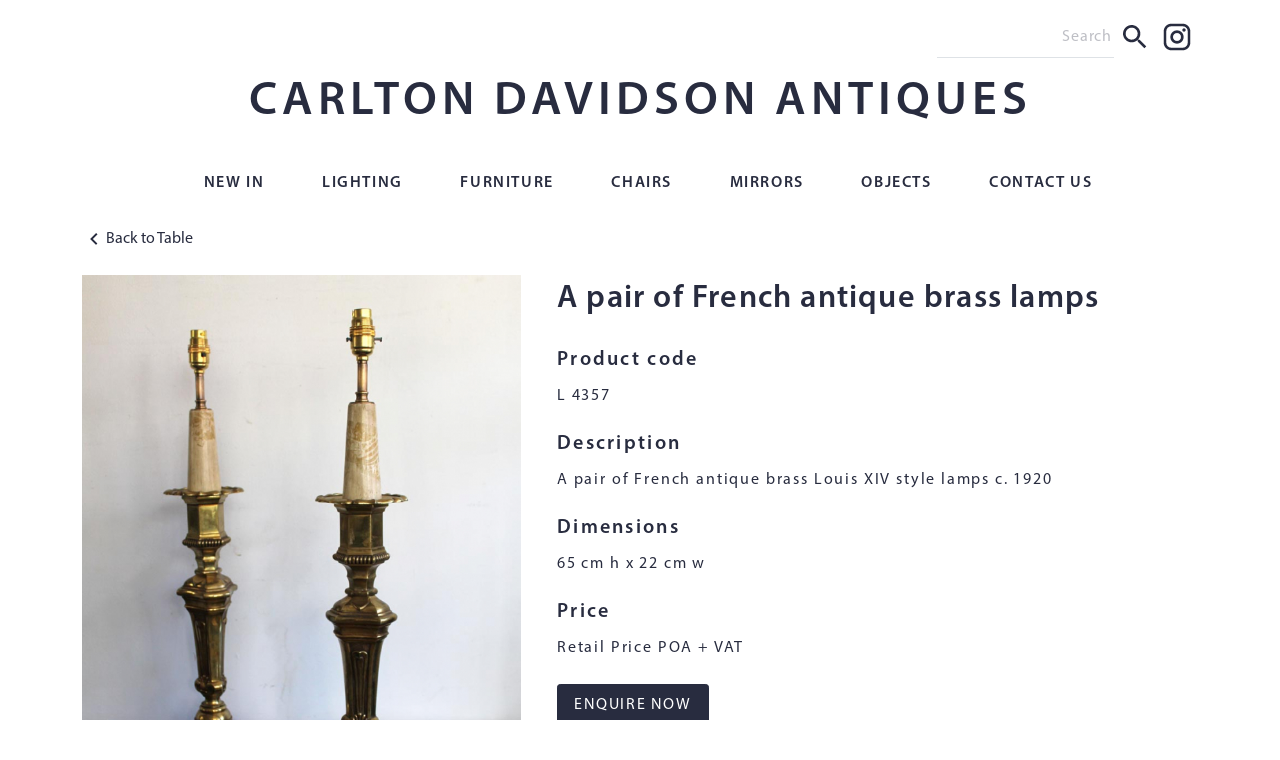

--- FILE ---
content_type: text/html; charset=UTF-8
request_url: https://www.carltondavidson.co.uk/L-4357
body_size: 3445
content:
<!DOCTYPE html>
<html lang="en" class="light-mode">
<head>
	<meta charset="utf-8">
	
	
	
	
	<meta http-equiv="X-UA-Compatible" content="IE=edge" />
	<meta name="viewport" content="width=device-width, initial-scale=1" />
	<meta name="google-site-verification" content="Si2JEmJfI5g3FujR2W_rje8GIBstEDm7XnGQeGJWSBU" />
	<title>L 4357 - Carlton Davidson Antiques</title>
	<link rel="canonical" href="https://www.carltondavidson.co.uk/L-4357"/>
	<link rel="icon" href="/res/org19/favicons/cda-favicon-16.png" type="image/png" sizes="16x16" />
<link rel="icon" href="/res/org19/favicons/cda-favicon-32.png" type="image/png" sizes="32x32" />
<link rel="icon" href="/res/org19/favicons/cda-favicon-96.png" type="image/png" sizes="96x96" />
<link rel="apple-touch-icon" href="/res/org19/favicons/cda-favicon-120.png" sizes="120x120" />
<link rel="icon" href="/res/org19/favicons/cda-favicon-128.png" type="image/png" sizes="128x128" />
<link rel="apple-touch-icon" href="/res/org19/favicons/cda-favicon-152.png" sizes="152x152" />
<link rel="apple-touch-icon" href="/res/org19/favicons/cda-favicon-167.png" sizes="167x167" />
<link rel="apple-touch-icon" href="/res/org19/favicons/cda-favicon-180.png" sizes="180x180" />
<link rel="icon" href="/res/org19/favicons/cda-favicon-196.png" type="image/png" sizes="196x196" />

	<link rel="stylesheet" async type="text/css" href="https://cdn.jsdelivr.net/npm/bootstrap@5.2.3/dist/css/bootstrap.min.css" />
	<link rel="stylesheet" async type="text/css" href="https://maxcdn.bootstrapcdn.com/font-awesome/4.7.0/css/font-awesome.min.css" />
	<link rel="stylesheet" type="text/css" href="https://www.carltondavidson.co.uk/css/Boot5Fix.css" />
<link rel="stylesheet" type="text/css" href="https://www.carltondavidson.co.uk/css/magnific-popup.css" />
<link rel="stylesheet" type="text/css" href="https://www.carltondavidson.co.uk/css/org19/UDB_CORE_CSS.css" />
<link rel="stylesheet" type="text/css" href="https://www.carltondavidson.co.uk/css/org19/cdcss.css" />

	<!-- HTML5 shim, for IE6-8 support of HTML elements -->
	<!--[if lt IE 9]>
		<script src="https://cdnjs.cloudflare.com/ajax/libs/es5-shim/4.5.9/es5-shim.js"></script>
	<![endif]-->
	<script src="https://code.jquery.com/jquery-3.7.1.min.js" integrity="sha256-/JqT3SQfawRcv/BIHPThkBvs0OEvtFFmqPF/lYI/Cxo=" crossorigin="anonymous"></script>
	<script src="/js/udb_js1.30.min.js"></script>
	<script defer src="/js/udb_js2.08.min.js"></script>
	<script src="/js/udb_notIE.js" type="text/javascript"></script>
	<script src="https://www.carltondavidson.co.uk/js/magnific-popup.min.js"></script>
<script src="https://www.carltondavidson.co.uk/js/org19/js5366.js"></script>
<script>
udb.comp_iList = [-99, 36, 5188, 5366, -113, -114];
</script>
<script>
	udb.iOrg_ID = 19;
	udb.iSession_ID = 1569359081;
	udb.cOrg_URL = "https://www.carltondavidson.co.uk";
	udb.iPage_ID = 5709;
	udb.iUser_ID = 50;
	udb.cUser_Name = "Site Visitor";
	udb.iPage_Mode = 0;
	udb.cDef_Phone_Pref = "+44";
	udb.ajax_loading = '<h3>Collecting Data...</h3><img src="/res/loading.gif" title="Loading...">';
	udb.edit_opt = "";
	udb.iBoot_Ver = 5;
</script>
<script>
	$(document).ready(function() {	$(document).on("UDB_Event", function(event, event_data) {
		udb.ajax_expr = {};
	});
	udb.userNotifications.init();
	var visTime = new Date();var visOffset = -visTime.getTimezoneOffset()/60;var visZone=Intl.DateTimeFormat().resolvedOptions().timeZone;udb.ajax.get("get-data", {act:"TIMEZONE", tzos:visOffset, tz:visZone});
	$(".magnific-general").magnificPopup({gallery:{enabled:true}});
});
</script>

</head>
<body class="light-mode">


<!-- wrapper is used to force footer to the bottom on contents light pages-->
<div class="container-xl" style="max-width: 1140px;">
	<div class="row mx-auto justify-content-end py-3" style="max-width: 1260px;">
		<div class="col-12 col-md-6 col-lg-3 px-0 d-flex justify-content-end" id="top-bar">
			<form action="/search" id="search" method="get" class="d-flex ">
				<input id="searchform" name="search" type="text" placeholder="Search" class="d-flex text-right border-0 border-bottom" autocomplete="off">
				<button type="submit" class="btn btn-sm p-1"><img src="/res/org19/Layout/icons/Search.svg" class="MaterialSearch d-flex" alt="Search"></button>
			</form>
			<a href="https://www.instagram.com/carltondavidsonantiques/" target="_blank" class="btn btn-sm p-1">
				<img src="/res/org19/Layout/icons/Instagram.svg" class="MaterialSocialInstagram">
			</a>
		</div>
		<div class="col-12 text-center pt-3">
			<h1><a href="/"  class="no-transition" target="_self">CARLTON DAVIDSON ANTIQUES</a></h1>
		</div>
	</div>
</div>

<nav class="navbar navbar-expand-lg navbar-light bg-white" id="h26e39822de8712da-container">
	<!-- needed for spacing-->
	<span class="navbar-brand"> </span>
	<button class="navbar-toggler" type="button" data-bs-toggle="collapse" data-bs-target="#h26e39822de8712da" aria-controls="h26e39822de8712da" aria-expanded="false" aria-label="Toggle navigation">
		<span class="navbar-toggler-icon"></span>
	</button>

	<div class="collapse navbar-collapse justify-content-md-center" id="h26e39822de8712da">
		<ul class="navbar-nav" style="margin: 0 auto;"><li class="nav-item"><a class="nav-link" href="https://www.carltondavidson.co.uk/new">New In</a></li><li class="nav-item dropdown dropdown-unprep"><a href="#" class="nav-link dropdown-toggle" data-bs-toggle="dropdown" role="button" aria-expanded="false">Lighting</a><ul class="dropdown-menu"><li><a class="dropdown-item" href="https://www.carltondavidson.co.uk/lighting/chandeliers">Chandeliers</a></li><li><a class="dropdown-item" href="https://www.carltondavidson.co.uk/lighting/hanging">Hanging</a></li><li><a class="dropdown-item" href="https://www.carltondavidson.co.uk/lighting/ceiling">Ceiling</a></li><li><a class="dropdown-item" href="https://www.carltondavidson.co.uk/lighting/wall">Wall</a></li><li><a class="dropdown-item" href="https://www.carltondavidson.co.uk/lighting/table">Table</a></li><li><a class="dropdown-item" href="https://www.carltondavidson.co.uk/lighting/floor">Floor</a></li></ul>
</li>
<li class="nav-item dropdown dropdown-unprep"><a href="#" class="nav-link dropdown-toggle" data-bs-toggle="dropdown" role="button" aria-expanded="false">Furniture</a><ul class="dropdown-menu"><li><a class="dropdown-item" href="https://www.carltondavidson.co.uk/furniture/tables">Tables</a></li><li><a class="dropdown-item" href="https://www.carltondavidson.co.uk/furniture/side-tables">Side Tables</a></li><li><a class="dropdown-item" href="https://www.carltondavidson.co.uk/furniture/dressing-tables">Dressing Tables</a></li><li><a class="dropdown-item" href="https://www.carltondavidson.co.uk/furniture/coffee-tables">Coffee Tables</a></li><li><a class="dropdown-item" href="https://www.carltondavidson.co.uk/furniture/desks">Desks</a></li><li><a class="dropdown-item" href="https://www.carltondavidson.co.uk/furniture/chests">Chests</a></li></ul>
</li>
<li class="nav-item"><a class="nav-link" href="https://www.carltondavidson.co.uk/chairs/stools">Chairs</a></li><li class="nav-item"><a class="nav-link" href="https://www.carltondavidson.co.uk/mirrors">Mirrors</a></li><li class="nav-item"><a class="nav-link" href="https://www.carltondavidson.co.uk/objects">Objects</a></li><li class="nav-item"><a class="nav-link" href="https://www.carltondavidson.co.uk/contact_us">Contact Us</a></li></ul>
	</div>
</nav>
<div class="container-xl" style="max-width: 1140px;">
	
	<div id="MAIN_PAGE_AREA">
<!-- Start MAIN_PAGE_AREA -->
<div class="row">
	<div class="col-12 pt-3 mb-4">
	
	
		<!-- back 2 -->
		
		
	
	<a href="https://www.carltondavidson.co.uk/lighting/table" title="https://www.carltondavidson.co.uk/lighting/table" class="no-transition"><img src="/res/org19/Layout/icons/chevron_left.svg" class="none no_transition">Back to Table</a>
	</div>
</div>
<div class="row mb-4">
	<!-- hide on screens samller than md -->
	<div id="item-description" class="col-12 col-md-7 text-center text-md-left">
		<h2>A pair of French antique brass lamps</h2>
		<h4>Product code</h4>
		<p>L 4357</p>
		
			<h4>Description</h4>
			<p>A pair of French antique brass Louis XIV style lamps c. 1920</p>
		
		
			<h4>Dimensions</h4>
			<p>65 cm h x 22 cm w</p>
		
		
			<h4>Price</h4>
			<p>Retail Price POA + VAT</p>
		
		<div id="cda-enquire">
			<a href="#" class="btn btn-lg btn-primary mb-3" onClick="udb.ajax.set('/page_5221', 'enq_obj=5709&mode=SIMP', '#cda-enquire', 0);return false;">ENQUIRE NOW</a>
		</div>		
	</div>
	<div class="col-12 col-md-5 pr-md-4 order-md-first">
		<!-- image-->
	  <a  class="magnific-general mfp-image img-fluid" href="/res/org19/Items/2018/IMG_9487 v2.jpg"><img  src="/res/org19/Items/2018/IMG_9487 v2.jpg" alt="" /></a>
	</div>
</div>
<!-- End MAIN_PAGE_AREA -->
</div>
</div>



<!--sticky footer-->
<footer class="container-fluid pt-3">
	<div class="row text-center pb-2">
		<div class="col-12">
			<a href="tel:+442077950905" class="">+44 (0) 20 7795 0905</a> <img class="mx-3 d-none d-lg-inline-block" src="/res/org19/Layout/Bull.png"><span class="d-lg-none"><br></span>
 			<a href="https://maps.google.com/maps?q=507+Kings+Road+Chelsea+London+SW10+0TX" target="_blank" class="py-1 py-lg-0">507 KINGS ROAD, CHELSEA, <span class="d-block d-sm-none"></span>LONDON, SW10 0TX</a> <img class="mx-3 d-none d-lg-inline-block" src="/res/org19/Layout/Bull.png"><span class="d-lg-none"><br></span>
			<a href="mailto:natalie@carltondavidson.co.uk">NATALIE@CARLTONDAVIDSON.CO.UK</a>
		</div>
	</div>

	<div class="row text-center" id="login">
		<div class="col-6 login-text">
			<a href="https://www.datasimplexity.com" target="_blank" rel="noopener" title="Data driven web applications and cloud business migration solutions">A Data Simplexity Website</a>
		</div>
		<div class="col-6 login-text">
			<a rel="nofollow" class=" nav-login" href="#" onClick="udb.LoginForm(91, '', 0, 'light');return false;">Login</a> 
		</div> 
		
	</div>
</footer>


<script src="https://cdn.jsdelivr.net/npm/bootstrap@5.2.3/dist/js/bootstrap.bundle.min.js" integrity="sha384-kenU1KFdBIe4zVF0s0G1M5b4hcpxyD9F7jL+jjXkk+Q2h455rYXK/7HAuoJl+0I4" crossorigin="anonymous"></script>

</body>
</html><!-- Time(08:19:23):0.027sec ( 0.005 : 0.022) 12 -->

--- FILE ---
content_type: image/svg+xml
request_url: https://www.carltondavidson.co.uk/res/org19/Layout/icons/chevron_left.svg
body_size: 647
content:
<?xml version="1.0" encoding="UTF-8"?>
<svg width="24px" height="24px" viewBox="0 0 24 24" version="1.1" xmlns="http://www.w3.org/2000/svg" xmlns:xlink="http://www.w3.org/1999/xlink">
    <title>Material/Chevron Left</title>
    <defs>
        <polygon id="path-1" points="15.41 7.41 14 6 8 12 14 18 15.41 16.59 10.83 12"></polygon>
    </defs>
    <g id="Material/Chevron-Left" stroke="none" stroke-width="1" fill="none" fill-rule="evenodd">
        <mask id="mask-2" fill="white">
            <use xlink:href="#path-1"></use>
        </mask>
        <use id="Colour" fill="#282C3F" fill-rule="nonzero" xlink:href="#path-1"></use>
    </g>
</svg>

--- FILE ---
content_type: text/javascript
request_url: https://www.carltondavidson.co.uk/js/org19/js5366.js
body_size: 210
content:
var logScroll=!1;$(document).on("scroll",function(){if(logScroll){var iScroll=$(document).scrollTop();$.cookie("page_"+udb.iPage_ID+"_scroll",iScroll,{expires:1})}});function checkScroll(){var iScroll=$.cookie("page_"+udb.iPage_ID+"_scroll");if(iScroll!=null){$("html, body").animate({scrollTop:iScroll},1000,function(){logScroll=!0})}else{logScroll=!0}}

--- FILE ---
content_type: image/svg+xml
request_url: https://www.carltondavidson.co.uk/res/org19/Layout/icons/Instagram.svg
body_size: 1214
content:
<?xml version="1.0" encoding="UTF-8"?>
<svg width="24px" height="24px" viewBox="0 0 24 24" version="1.1" xmlns="http://www.w3.org/2000/svg" xmlns:xlink="http://www.w3.org/1999/xlink">
    <title>Material/Social/Instagram</title>
    <g id="Material/Social/Instagram" stroke="none" stroke-width="1" fill="none" fill-rule="evenodd">
        <path d="M7.8,2 L16.2,2 C19.4,2 22,4.6 22,7.8 L22,16.2 C22,19.4032515 19.4032515,22 16.2,22 L7.8,22 C4.6,22 2,19.4 2,16.2 L2,7.8 C2,4.59674845 4.59674845,2 7.8,2 L7.8,2 Z M7.6,4 C5.6117749,4 4,5.6117749 4,7.6 L4,16.4 C4,18.39 5.61,20 7.6,20 L16.4,20 C18.3882251,20 20,18.3882251 20,16.4 L20,7.6 C20,5.61 18.39,4 16.4,4 L7.6,4 L7.6,4 Z M17.25,5.5 C17.9403559,5.5 18.5,6.05964406 18.5,6.75 C18.5,7.44035594 17.9403559,8 17.25,8 C16.5596441,8 16,7.44035594 16,6.75 C16,6.05964406 16.5596441,5.5 17.25,5.5 L17.25,5.5 Z M12,7 C14.7614237,7 17,9.23857625 17,12 C17,14.7614237 14.7614237,17 12,17 C9.23857625,17 7,14.7614237 7,12 C7,9.23857625 9.23857625,7 12,7 L12,7 Z M12,9 C10.3431458,9 9,10.3431458 9,12 C9,13.6568542 10.3431458,15 12,15 C13.6568542,15 15,13.6568542 15,12 C15,10.3431458 13.6568542,9 12,9 Z" id="Shape" fill="#282C3F" fill-rule="nonzero"></path>
    </g>
</svg>